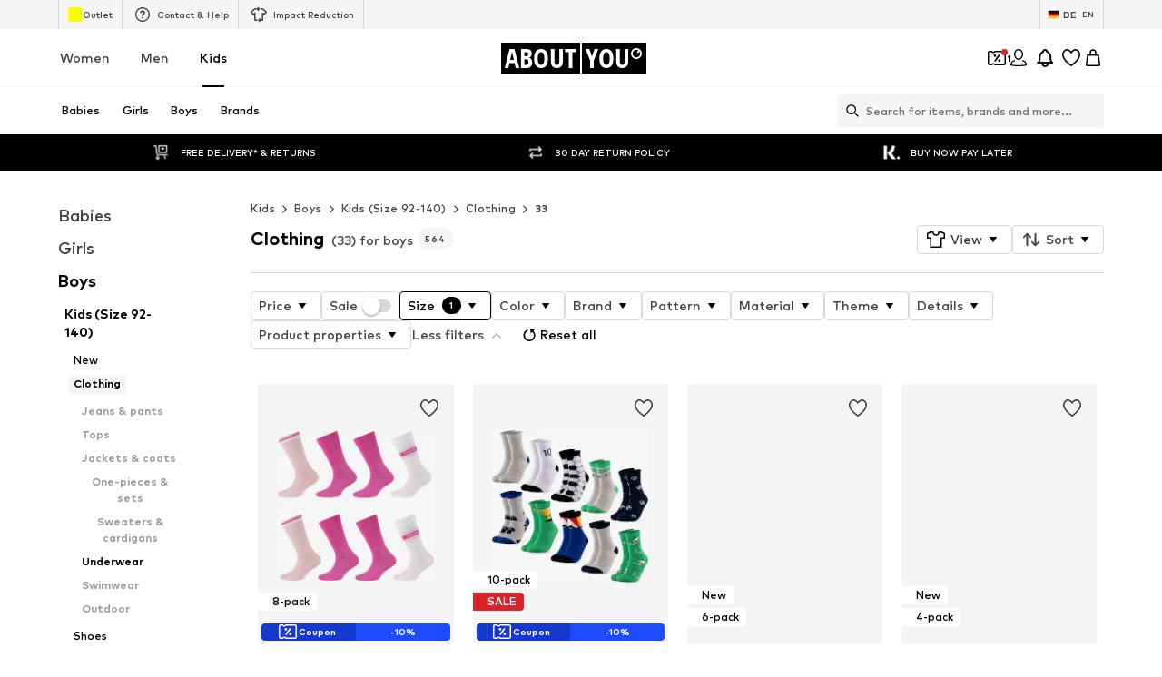

--- FILE ---
content_type: application/javascript
request_url: https://assets.aboutstatic.com/assets/LegalReportPage-DXaCX27K.js
body_size: 2672
content:
import{r as d,j as e,s as r,m as l,O as E,e0 as k,X as G,C as u,b3 as D,B as L,I as M,Q as W,dJ as z,dG as U}from"./index-B5gYRi2g.js";import{a as H}from"./index.esm-LVQlPY41.js";import{a as Y}from"./useADPPreload-C2lBwWDz.js";import{T as P}from"./content_blocks-BhMoZsDN.js";import{R as V}from"./cmsWebSDK-CbLlJsRq.js";import{R as X}from"./useFacebookLoginHandler-BwlQVd3q.js";import{C as J}from"./Checkbox-DAykJEI-.js";const Q=d.forwardRef(function({className:o,activeStyle:t,placeholder:m,height:h=180,showCharacterCount:N=!0,maxLength:I,errorMessage:c,onChange:i,...x},v){var C;const O=d.useRef(null),[g,f]=d.useState(!1),[a,n]=d.useState(),S=()=>{f(!1)},T=()=>{f(!0)},F=B=>{n(B.target.value),i==null||i(B)};return e.jsxs(K,{ref:O,className:o,"data-is-focused":g,"data-has-value":!!a,"data-has-error":!!c,children:[e.jsx(ee,{weight:"mediumBold",...t,children:m}),e.jsx(ae,{ref:v,$height:h,maxLength:I,...x,...t,onFocus:T,onBlur:S,onChange:F}),e.jsxs(oe,{children:[c&&e.jsx(ne,{size:"px12",weight:"mediumBold",color:"NotificationsRed100",children:c}),N&&e.jsxs(le,{as:"p",color:"Grey1",size:"px12",weight:"mediumBold",children:[(C=a==null?void 0:a.length)!=null?C:0," / ",I]})]})]})}),K=r("div")({name:"Wrapper",class:"wtbd9il",propsAsIs:!1}),Z=()=>l,q=()=>s=>{var o;return(o=s.backgroundColorFocused)!=null?o:s.backgroundColor},ee=r(Z())({name:"Placeholder",class:"p7b8ot6",propsAsIs:!0,vars:{"p7b8ot6-0":[q()]}}),se=()=>s=>s.$height,te=()=>s=>{var o;return(o=s.backgroundColorFocused)!=null?o:s.backgroundColor},re=()=>s=>`1px solid ${s.borderColor}`,ae=r("textarea")({name:"StyledTextArea",class:"ste09st",propsAsIs:!1,vars:{"ste09st-0":[se(),"px"],"ste09st-1":[te()],"ste09st-2":[re()]}}),oe=r("div")({name:"Footer",class:"f1k1ai94",propsAsIs:!1}),ce=()=>l,le=r(ce())({name:"CharsCount",class:"c1d7bi5u",propsAsIs:!0}),ie=()=>l,ne=r(ie())({name:"Error",class:"ehy7yq2",propsAsIs:!0});var p=function(s){return s[s.UNSPECIFIED=0]="UNSPECIFIED",s[s.INFRINGEMENT_OF_IP=1]="INFRINGEMENT_OF_IP",s[s.INCORRECT_INFO=2]="INCORRECT_INFO",s[s.INAPPROPRIATE_CONTENT=3]="INAPPROPRIATE_CONTENT",s[s.NON_COMPLIANT=4]="NON_COMPLIANT",s[s.OTHER_LEGAL_OFFENSE=5]="OTHER_LEGAL_OFFENSE",s[s.PRODUCT_SAFETY=6]="PRODUCT_SAFETY",s}({});const de=()=>{const{t:s}=E();return d.useMemo(()=>[{label:s("Infringement of intellectual property rights"),value:p.INFRINGEMENT_OF_IP},{label:s("Incorrect or missing product or merchant information"),value:p.INCORRECT_INFO},{label:s("Inappropriate content"),value:p.INAPPROPRIATE_CONTENT},{label:s("Non-compliance with ABOUT YOU terms of use or policies"),value:p.NON_COMPLIANT},{label:s("Product safety"),value:p.PRODUCT_SAFETY},{label:s("Any other legal offence"),value:p.OTHER_LEGAL_OFFENSE}],[])},pe=()=>{const{mutateAsync:s}=k(Y);return s},A={backgroundColor:u.Grey4,backgroundColorFocused:u.White,borderColor:u.Black},b={min:50,max:500},ue=({productId:s,onSuccess:o})=>{var g,f;const{t}=E(),m=G(),h=pe(),N=de(),{handleSubmit:I,register:c,formState:{errors:i},watch:x,setValue:v}=H({mode:"onChange"});d.useEffect(()=>{v("description",x("description").replace(/\s{2,}/g," "))},[x("description")]);const O=async a=>{var n,S,T;try{await h({reason:a.reason,productId:s,description:a.description,firstName:(n=a.firstName)!=null?n:null,lastName:(S=a.lastName)!=null?S:null,email:(T=a.email)!=null?T:null,isTrustedFlagger:a.isTrustedFlagger}),o()}catch{m({content:t("Oops, there is a technical issue. Please try again later."),type:"ERROR"})}};return e.jsxs(me,{"data-testid":"legalReportForm",onSubmit:I(O),method:"POST",children:[e.jsxs(_,{children:[e.jsxs(j,{children:[e.jsx(w,{children:t("Please select the reason for your report *")}),i.reason&&e.jsx(y,{$hasError:!0,children:t("Please select a reason.")})]}),e.jsx(Se,{children:N.map(({label:a,value:n})=>e.jsx(Ae,{boxedMode:!0,label:a,value:n,checked:`${x("reason")}`==`${n}`,...c("reason",{required:!0})},n))})]}),e.jsxs(_,{children:[e.jsxs(j,{children:[e.jsx(w,{children:t("Tell us more about the issue *")}),e.jsx(y,{$hasError:!!i.description,children:t("Please input a minimum of {limit} characters.",{limit:50})})]}),e.jsx(Q,{activeStyle:A,placeholder:t("Describe your concern..."),height:180,maxLength:b.max,errorMessage:(g=i.description)==null?void 0:g.message,...c("description",{required:t("Add your description. Use at least {limit} characters.",{limit:b.min}),minLength:{value:b.min,message:t("Add your description. Use at least {limit} characters.",{limit:b.min})},pattern:{value:/^[^<>]*$/,message:t("Invalid format")}})})]}),e.jsxs(_,{$hideSeparator:!0,children:[e.jsxs(j,{children:[e.jsx(w,{children:t("Contact Details")}),e.jsx(y,{children:t("Please note that we need your contact details if you wish to be informed about the proceedings of your report.")})]}),e.jsxs(ye,{children:[e.jsx(P,{activeStyle:A,label:t("First name"),...c("firstName")}),e.jsx(P,{activeStyle:A,label:t("Last name"),...c("lastName")}),e.jsx(P,{activeStyle:A,errorMessage:(f=i.email)==null?void 0:f.message,label:t("Email address"),...c("email",{pattern:{value:D,message:t("Invalid format")}})}),e.jsx(R,{children:e.jsx($,{label:t("Yes, I'm a trusted flagger under Article 22 of the Digital Services Act."),subLabel:e.jsx(ve,{security:"px12",weight:"mediumBold",color:"Grey0",style:{marginLeft:"34px"},children:t("If you are a trusted flagger under Article 22 of the Digital Services Act, please use the email address registered with the authorities. This allows us to process your notice accurately.")}),...c("isTrustedFlagger")})}),e.jsxs(R,{children:[i.dataAccuracy&&e.jsx(j,{children:e.jsx(y,{$hasError:!0,children:t("Please check the box below in order to submit the form.")})}),e.jsx($,{dataTestId:"legalReportDataAccuracy",label:t("I confirm that I'm acting in good faith and my report is as accurate and complete as I could make it. *"),...c("dataAccuracy",{required:!0})})]})]})]}),e.jsx(je,{htmlType:"submit",children:t("Submit legal report")})]})},me=r("form")({name:"Form",class:"f1bc1q7z",propsAsIs:!1}),he=()=>s=>s.$hideSeparator?"none":"block",_=r("div")({name:"Section",class:"s7fufu",propsAsIs:!1,vars:{"s7fufu-0":[he()]}}),j=r("div")({name:"SectionTitleWrapper",class:"s1hplzaa",propsAsIs:!1}),xe=()=>l,w=r(xe())({name:"SectionTitle",class:"s16ye0fm",propsAsIs:!0}),fe=()=>l,Ie=()=>s=>s.$hasError?u.NotificationsRed100:u.Grey0,y=r(fe())({name:"SectionSubtitle",class:"s7v52xv",propsAsIs:!0,vars:{"s7v52xv-0":[Ie()]}}),ge=()=>V,Se=r(ge())({name:"ReportReason",class:"ru4j361",propsAsIs:!0}),Te=()=>X,Ae=r(Te())({name:"StyledRadioButton",class:"s1nqri9c",propsAsIs:!0}),be=()=>L,je=r(be())({name:"SubmitButton",class:"s88mdtb",propsAsIs:!0}),ye=r("div")({name:"ContactDetails",class:"c7hgqmx",propsAsIs:!1}),R=r("div")({name:"ContactDetailsSection",class:"c85sn6v",propsAsIs:!1}),Ee=()=>J,$=r(Ee())({name:"StyledCheckbox",class:"svf9itd",propsAsIs:!0}),Ne=()=>l,ve=r(Ne())({name:"TrustedFlaggerSublabel",class:"tswdsys",propsAsIs:!0}),Oe=()=>{const{t:s}=E();return e.jsxs(Pe,{"data-testid":"legalReportSuccessPage",children:[e.jsx(M,{asset:W.AlertSuccessFill,size:"L",fill:u.Green3}),e.jsx(we,{weight:"heavy",children:s("Thank you for reporting")}),e.jsx(Ce,{size:"px16",color:"Grey0",children:s("We'll carefully review your concern and keep you updated on any progress.")})]})},Pe=r("div")({name:"Wrapper",class:"w10meshq",propsAsIs:!1}),_e=()=>l,we=r(_e())({name:"Headline",class:"h1qb385w",propsAsIs:!0}),Fe=()=>l,Ce=r(Fe())({name:"Subline",class:"s17j47yj",propsAsIs:!0}),Ye=()=>{const{t:s}=E(),o=z(),[t,m]=d.useState(!1),h=()=>{m(!0),window.scrollTo({top:0})};return e.jsxs(d.StrictMode,{children:[e.jsxs(U,{children:[e.jsx("title",{children:s("Legal report")}),e.jsx("meta",{"data-rh":"true",content:"noindex, nofollow",name:"robots"})]}),e.jsx(Be,{children:e.jsx(Re,{children:t?e.jsx(Oe,{}):e.jsxs(e.Fragment,{children:[e.jsxs($e,{children:[e.jsx(Ge,{as:"h1",size:"px32",weight:"heavy",children:s("Legal report")}),e.jsx(l,{weight:"mediumBold",children:s("* Required fields")})]}),e.jsx(ue,{productId:+o.productId,onSuccess:h})]})})})]})},Be=r("div")({name:"Page",class:"p1l3pdvn",propsAsIs:!1}),Re=r("div")({name:"Wrapper",class:"ws6srq2",propsAsIs:!1}),$e=r("div")({name:"TitleWrapper",class:"t1ugdfgc",propsAsIs:!1}),ke=()=>l,Ge=r(ke())({name:"Title",class:"tzyjr49",propsAsIs:!0});export{Ye as LegalReportPage};
//# sourceMappingURL=LegalReportPage-DXaCX27K.js.map


--- FILE ---
content_type: application/javascript
request_url: https://assets.aboutstatic.com/assets/bapiProduct-CM4TV-zw.js
body_size: 2817
content:
var H=Object.defineProperty;var K=(s,t,e)=>t in s?H(s,t,{enumerable:!0,configurable:!0,writable:!0,value:e}):s[t]=e;var T=(s,t,e)=>K(s,typeof t!="symbol"?t+"":t,e);import{gG as R,gH as z,gI as J,gJ as O,gK as k,e5 as y,du as D,gL as V,e_ as X,gM as L,gN as Y,gO as M,a1 as Q,K as U,H as j,e0 as N,ej as $,r as G,aI as _,gP as Z,gQ as x,gR as E,gS as tt,gT as et,gU as st,gV as it}from"./index-B5gYRi2g.js";let W;W=()=>performance.now();const S=()=>{const s=W();return()=>{const e=W()-s;return Number(e)}},nt=()=>{let s=()=>{},t=()=>{};return{promise:new Promise((i,a)=>{s=i,t=a}),resolve:s,reject:t}};async function P(){return"scheduler"in window&&"yield"in window.scheduler?await window.scheduler.yield():new Promise(s=>{setTimeout(s,0)})}const Ct=s=>({productId:t,variantId:e,productSponsoredType:i})=>{const a=s.getCurrent(),n=O(a);return{...at(s)(t,i,e,n)}},vt=s=>({section:t,element:e})=>{const i=s.getCurrent(),a=R({productCategories:null,state:i}),n=z(i);return{wt_sdk:{category:a.path,categoryId:a.id,sourceCategory:n.path,sourceCategoryId:n.id,position:e.type==="element-context"?e.elementIndexInSection+1:e.productIndexOnPage+1,sectionIndexOnPage:t.sectionIndexOnPage+1,rowIndexInSection:e.rowIndexInSection+1,columnIndexInSection:e.columnIndexInSection+1,initiallyVisibleColumns:t.type==="reco"?t.initiallyVisibleColumns:1,...J({state:i,currentSourceSection:t}),sort:i.sort,filter:"",fitAnalyticsUsed:i.fitAnalyticsUsed}}},at=s=>(t,e,i,a)=>{const n=s.getCurrent(),c=ot({trackingState:n});return{variantId:i!=null?i:null,productId:t!=null?t:null,sponsoredType:e!=null?e:null,sortingChannel:a!=null?a:null,...c}},A={linkedContentType:null,linkedContentId:null},ot=({trackingState:s})=>{const t=rt({trackingState:s}),e=k({index:1,state:s});if(!t)return A;switch(t.type){case y.Category:return{linkedContentType:"category",linkedContentId:s.lastVisitedCategory.id};case y.Story:return{linkedContentType:"story",linkedContentId:t.id};case y.Brand:return{linkedContentType:"brand",linkedContentId:t.id};case y.ODP:return{linkedContentType:"outfit",linkedContentId:t.id};case D.Wishlist:return{linkedContentType:"wishlist",linkedContentId:null};case y.ADP:{const i=[e,k({index:2,state:s})].some(a=>(a==null?void 0:a.page.type)===D.Wishlist);return t?i?{linkedContentType:"wishlist",linkedContentId:null}:(e==null?void 0:e.page.type)===y.ADP?{linkedContentType:"product",linkedContentId:s.previousProductId}:A:A}default:return A}},rt=({trackingState:s})=>{const t=k({index:0,state:s}),e=k({index:1,state:s});return!t||!e?null:t.page.type===y.ADP||t.page.type===y.AdpQuickView?e.page:[y.Category,y.Story,D.Wishlist].includes(t.page.type)?t.page:null},wt=({page:s,product:t,productCategories:e,customElementAndSection:i})=>a=>{var h;let n=a.getCurrent();i!=null&&i.section&&a.update({originClick:((i==null?void 0:i.section)||{}).recoType||" "});const c=R({productCategories:e,state:n});V(X({page:s})(a),a),n=a.getCurrent();const o=O(n),u=i?{element:i.element,section:i.section}:{element:void 0,section:void 0},{product:r}=L({currentState:n,product:t,sortChannel:o,...u,category:c,productUnitPrice:t.unitPrice});return{GA4:{event:"view_item",content_name:s==null?void 0:s.path,page_type:s==null?void 0:s.type,page_type_id:((h=s==null?void 0:s.id)==null?void 0:h.toString())||"",ecommerce:{items:[r]}}}},ut=s=>({event:"wishlist",wishlist:s}),It=({type:s,section:t,element:e,wishlistItem:i})=>a=>{var p;let n=a.getCurrent();const{currentPage:c}=n;if(!c||c.type==="initial")return;const o=i.product,u=i.variant,r=R({productCategories:null,state:n}),{product:l}=L({product:o,variant:u,currentState:n,element:e,section:t,category:r,productUnitPrice:o.unitPrice,sortChannel:t.sortChannel});n=dt({type:s,wishlistItem:i,clientState:a});const g=ct({type:s,products:{GA4:[l]},currentPage:c}),h=(p=n.wishlist)==null?void 0:p.items,d={GA4:ut(h),GA3:void 0};return V(d,a),g};function ct({type:s,products:t,currentPage:e}){var n,c,o;return{GA4:{event:s==="add-to-wishlist"?"add_to_wishlist":"remove_from_wishlist",content_name:((n=e==null?void 0:e.page)==null?void 0:n.path)||"",page_type:((c=e==null?void 0:e.page)==null?void 0:c.type)||"",page_type_id:(e==null?void 0:e.type)==="detailed"?`${((o=e.page)==null?void 0:o.id)||""}`:"",ecommerce:{items:t.GA4}}}}const dt=({type:s,wishlistItem:t,clientState:e})=>{var a,n,c,o;const i=e.getCurrent();if(s==="removed-from-wishlist"){const u=(a=i.wishlist)==null?void 0:a.items.filter(r=>r.item_id!==t.product.id);return e.update({wishlist:{items:u}})}else{const u=Y((n=i.wishlist)==null?void 0:n.items.find(l=>l.item_id===t.product.id));let r;return u?r=(c=i.wishlist)==null?void 0:c.items.map(l=>l.item_id===t.product.id?{item_id:t.product.id}:l):r=(o=i.wishlist)==null?void 0:o.items.concat({item_id:t.product.id}),e.update({wishlist:{items:r}})}};class lt{constructor(){T(this,"queue",[]);T(this,"isRunning",!1);T(this,"lastResponse")}addToQueue({mutation:t,onLastItem:e,productId:i,actionType:a}){const n=a==="add"?"remove":"add";if(this.queue.filter(o=>o.productId===i&&o.actionType===n).length>0){this.queue=this.queue.filter(o=>!(o.productId===i&&o.actionType===n));return}this.queue=this.queue.filter(o=>!(o.productId===i&&o.actionType===a)),this.queue.push({mutation:t,onLastItem:e,productId:i,actionType:a}),this.isRunning||this.run()}async run(){for(this.isRunning=!0;this.queue.length>0;){const t=this.queue.shift();if(t){const e=await t.mutation(this.lastResponse);this.queue.length===0&&t.onLastItem&&e&&t.onLastItem(e),this.lastResponse=e}}this.lastResponse=void 0,this.isRunning=!1}get length(){return this.queue.length}}const B=new lt;var Tt=function(s){return s.REMOVED="REMOVED",s.ADDED="ADDED",s}({});const q=s=>{var t;return((t=s.type)==null?void 0:t.$case)==="product"},ht=()=>{const s=st();return G.useCallback(t=>{s.getQueriesData(it.method).forEach(([i,a])=>{if(!a||typeof a!="object")return;const n=a;if(!n.allItemsTab)return;let c=!1,o=!1;const u={...n,allItemsTab:{...n.allItemsTab,items:n.allItemsTab.items.filter(r=>{if(!q(r))return!0;const l=t!==r.type.product.product.product.id;return l||(c=!0),l}),productCount:c?n.allItemsTab.productCount-1:n.allItemsTab.productCount}};n.discountedItemsTab&&(u.discountedItemsTab={...n.discountedItemsTab,items:n.discountedItemsTab.items.filter(r=>{if(!q(r))return!0;const l=t!==r.type.product.product.product.id;return l||(o=!0),l}),productCount:o?n.discountedItemsTab.productCount-1:n.discountedItemsTab.productCount}),s.setQueryData(i[0],u)})},[s])},At=(s,t)=>{const e=et(),i=mt(),a=ht(),n=pt(),c=s;return G.useCallback(async({productId:o})=>{const u=e({productId:o});return await P(),u?(await P(),await n.mutateAsync({productId:o}),a(o),c("removed-from-wishlist"),"REMOVED"):(i.mutateAsync({productId:o,onError:r=>{t==null||t(r),c("removed-from-wishlist")}}),await P(),c("add-to-wishlist"),"ADDED")},[i,e,t,n,a,c])},mt=s=>{const t=M(),e=Q(),i=U(),a=j(),n=N(E,{disabled:!e,onSuccess:s}),c=$(),o=G.useCallback(({productId:u,endAdd2WishlistSpan:r,success:l,code:g,message:h})=>{var d,p;_.compare({actionName:Z,success:l,attributes:{code:g,productId:u,variantId:c,duration:r(),message:h,sId:((d=e==null?void 0:e.type)==null?void 0:d.$case)==="customer"?e.type.customer.authToken:((p=e==null?void 0:e.type)==null?void 0:p.guest.sessionId)||""}})},[e,c]);return{mutateAsync:({productId:u,onError:r})=>{var l,g;t.data&&t.updateCache({...t.data,wishlistState:{...t.data.wishlistState,items:[...(g=(l=t.data)==null?void 0:l.wishlistState.items)!=null?g:[],{productId:u}]}}),B.addToQueue({mutation:async h=>{var v;const d=h!=null&&h.token?h:(v=t.data)==null?void 0:v.wishlistState,p=()=>{var m;t.data&&t.updateCache({...t.data,wishlistState:{...d,items:(m=d.items.filter(C=>C.productId!==u))!=null?m:[]}})},f=S();try{const m=await n.mutateAsync({productId:u,session:e,reductionsState:i,wishlistToken:(d==null?void 0:d.token)||null,targetGroup:a});return m.status.type?m.status.type.$case==="error"?(p(),o({productId:u,endAdd2WishlistSpan:f,success:!1,code:-1,message:m.status.type.error.message}),r==null||r()):(p(),o({productId:u,endAdd2WishlistSpan:f,success:!1,code:-1,message:m.status.type.wishlistFullError.message}),r==null||r(m.status.type.wishlistFullError.message)):o({productId:u,endAdd2WishlistSpan:f,success:!0,code:200}),m.wishlistState}catch(m){const C=m;p(),r==null||r(),o({productId:u,endAdd2WishlistSpan:f,success:!1,code:C.code||0,message:C.message})}},onLastItem:h=>{h&&t.updateCache({...t.data,wishlistState:h})},productId:u,actionType:"add"})}}},pt=s=>{const{data:t,updateCache:e}=M(),i=Q(),a=U(),n=j(),c=$(),o=N(tt,{disabled:!i});return{reset:o.reset,mutateAsync:({productId:u})=>{var h;t&&e({...t,wishlistState:{...t.wishlistState,items:(h=t.wishlistState.items.filter(d=>d.productId!==u))!=null?h:[]}});const{promise:r,resolve:l,reject:g}=nt();return B.addToQueue({mutation:async d=>{var f,v,m,C;const p=S();try{const I=await o.mutateAsync({productId:u,session:i,reductionsState:a,wishlistToken:(d==null?void 0:d.token)||(t==null?void 0:t.wishlistState.token)||null,targetGroup:n});return _.compare({actionName:x,success:!0,attributes:{code:200,productId:u,variantId:c,duration:p(),sId:((f=i==null?void 0:i.type)==null?void 0:f.$case)==="customer"?i.type.customer.authToken:((v=i==null?void 0:i.type)==null?void 0:v.guest.sessionId)||""}}),l(I.wishlistState),I.wishlistState}catch(I){const b=I;_.compare({actionName:x,success:!1,attributes:{code:b.code||0,productId:u,variantId:c,duration:p(),message:b.message,sId:((m=i==null?void 0:i.type)==null?void 0:m.$case)==="customer"?i.type.customer.authToken:((C=i==null?void 0:i.type)==null?void 0:C.guest.sessionId)||""}}),g(b)}},onLastItem:d=>{d&&(d.items.length===0&&(s==null||s(d.token.hash.toString())),e({...t,wishlistState:{...d}}))},productId:u,actionType:"remove"}),r}}};var w={},F;function yt(){return F||(F=1,Object.defineProperty(w,"__esModule",{value:!0}),w.getFirstAttributeValue=function(s,t){var e=s&&s[t];if(!(!e||!e.values))return e.multiSelect?e.values.length>0?e.values[0]:void 0:e.values},w.getAttributeValues=function(s,t){var e=s&&s[t];return!e||!e.values?[]:e.multiSelect?e.values:[e.values]}),w}var kt=yt();export{Tt as U,pt as a,Ct as b,It as c,vt as d,At as e,kt as f,S as s,wt as t,mt as u};
//# sourceMappingURL=bapiProduct-CM4TV-zw.js.map


--- FILE ---
content_type: application/javascript
request_url: https://assets.aboutstatic.com/assets/useADPPreload-C2lBwWDz.js
body_size: -128
content:
const __vite__mapDeps=(i,m=__vite__mapDeps,d=(m.f||(m.f=[typeof window !== 'undefined' ? window.setClientPublicPath("assets/service.grpc-COqkXkA0.js") : "/assets/service.grpc-COqkXkA0.js",typeof window !== 'undefined' ? window.setClientPublicPath("assets/service-Dkqu-g1s.js") : "/assets/service-Dkqu-g1s.js",typeof window !== 'undefined' ? window.setClientPublicPath("assets/index-B5gYRi2g.js") : "/assets/index-B5gYRi2g.js",typeof window !== 'undefined' ? window.setClientPublicPath("assets/colors-Cw1gp2ec.js") : "/assets/colors-Cw1gp2ec.js",typeof window !== 'undefined' ? window.setClientPublicPath("assets/minimal-BFka5DYH.js") : "/assets/minimal-BFka5DYH.js",typeof window !== 'undefined' ? window.setClientPublicPath("assets/coins_history_transaction-CrUrrz3M.js") : "/assets/coins_history_transaction-CrUrrz3M.js",typeof window !== 'undefined' ? window.setClientPublicPath("assets/sections-BY-ylMMK.js") : "/assets/sections-BY-ylMMK.js",typeof window !== 'undefined' ? window.setClientPublicPath("assets/navigation_section-BtKGsx0g.js") : "/assets/navigation_section-BtKGsx0g.js"])))=>i.map(i=>d[i]);
import{a as t,r,ga as a}from"./index-B5gYRi2g.js";const i=()=>t(()=>import("./service.grpc-COqkXkA0.js"),__vite__mapDeps([0,1,2,3,4,5,6,7]),import.meta.url).then(e=>e.ArticleDetailService_GetProductBulk);i.method="aysa_api.services.article_detail_page.v1.ArticleDetailService/GetProductBulk";const c=()=>t(()=>import("./service.grpc-COqkXkA0.js"),__vite__mapDeps([0,1,2,3,4,5,6,7]),import.meta.url).then(e=>e.ArticleDetailService_GetRecommendations);c.method="aysa_api.services.article_detail_page.v1.ArticleDetailService/GetRecommendations";const l=()=>t(()=>import("./service.grpc-COqkXkA0.js"),__vite__mapDeps([0,1,2,3,4,5,6,7]),import.meta.url).then(e=>e.ArticleDetailService_SubscribeToSizeReminder);l.method="aysa_api.services.article_detail_page.v1.ArticleDetailService/SubscribeToSizeReminder";const o=()=>t(()=>import("./service.grpc-COqkXkA0.js"),__vite__mapDeps([0,1,2,3,4,5,6,7]),import.meta.url).then(e=>e.ArticleDetailService_GetProductDetailsBulk);o.method="aysa_api.services.article_detail_page.v1.ArticleDetailService/GetProductDetailsBulk";const _=()=>t(()=>import("./service.grpc-COqkXkA0.js"),__vite__mapDeps([0,1,2,3,4,5,6,7]),import.meta.url).then(e=>e.ArticleDetailService_GetMinimalProductBulk);_.method="aysa_api.services.article_detail_page.v1.ArticleDetailService/GetMinimalProductBulk";const s=()=>t(()=>import("./service.grpc-COqkXkA0.js"),__vite__mapDeps([0,1,2,3,4,5,6,7]),import.meta.url).then(e=>e.ArticleDetailService_ReportLegalConcernForm);s.method="aysa_api.services.article_detail_page.v1.ArticleDetailService/ReportLegalConcernForm";const d=()=>{r.useEffect(()=>{a.preload(),i()},[])};export{l as A,s as a,c as b,o as c,i as d,_ as e,d as u};
//# sourceMappingURL=useADPPreload-C2lBwWDz.js.map
